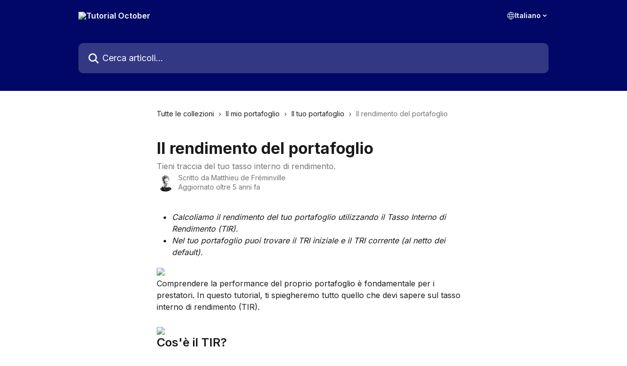

--- FILE ---
content_type: text/html; charset=utf-8
request_url: https://help.october.eu/it/articles/3564007-il-rendimento-del-portafoglio
body_size: 15713
content:
<!DOCTYPE html><html lang="it"><head><meta charSet="utf-8" data-next-head=""/><title data-next-head="">Il rendimento del portafoglio | Tutorial October</title><meta property="og:title" content="Il rendimento del portafoglio | Tutorial October" data-next-head=""/><meta name="twitter:title" content="Il rendimento del portafoglio | Tutorial October" data-next-head=""/><meta property="og:description" content="Tieni traccia del tuo tasso interno di rendimento." data-next-head=""/><meta name="twitter:description" content="Tieni traccia del tuo tasso interno di rendimento." data-next-head=""/><meta name="description" content="Tieni traccia del tuo tasso interno di rendimento." data-next-head=""/><meta property="og:type" content="article" data-next-head=""/><meta name="robots" content="all" data-next-head=""/><meta name="viewport" content="width=device-width, initial-scale=1" data-next-head=""/><link href="https://static.intercomassets.com/assets/educate/educate-favicon-64x64-at-2x-52016a3500a250d0b118c0a04ddd13b1a7364a27759483536dd1940bccdefc20.png" rel="icon" data-next-head=""/><link rel="canonical" href="https://help.october.eu/it/articles/3564007-il-rendimento-del-portafoglio" data-next-head=""/><link rel="alternate" href="https://help.october.eu/nl/articles/3564007-rendement-van-je-portfolio" hrefLang="nl" data-next-head="" /><link rel="alternate" href="https://help.october.eu/en/articles/3564007-the-profitability-of-the-portfolio" hrefLang="en" data-next-head="" /><link rel="alternate" href="https://help.october.eu/fr/articles/3564007-la-rentabilite-du-portefeuille" hrefLang="fr" data-next-head="" /><link rel="alternate" href="https://help.october.eu/it/articles/3564007-il-rendimento-del-portafoglio" hrefLang="it" data-next-head="" /><link rel="alternate" href="https://help.october.eu/es/articles/3564007-la-rentabilidad-de-tu-cartera" hrefLang="es" data-next-head="" /><link rel="alternate" href="https://help.october.eu/en/articles/3564007-the-profitability-of-the-portfolio" hrefLang="x-default" data-next-head="" /><link nonce="VA+EnzGGSLOw8xxk2Rgiiv9v3G33FSQMOjv4NeRiAcc=" rel="preload" href="https://static.intercomassets.com/_next/static/css/3141721a1e975790.css" as="style"/><link nonce="VA+EnzGGSLOw8xxk2Rgiiv9v3G33FSQMOjv4NeRiAcc=" rel="stylesheet" href="https://static.intercomassets.com/_next/static/css/3141721a1e975790.css" data-n-g=""/><link nonce="VA+EnzGGSLOw8xxk2Rgiiv9v3G33FSQMOjv4NeRiAcc=" rel="preload" href="https://static.intercomassets.com/_next/static/css/b6200d0221da3810.css" as="style"/><link nonce="VA+EnzGGSLOw8xxk2Rgiiv9v3G33FSQMOjv4NeRiAcc=" rel="stylesheet" href="https://static.intercomassets.com/_next/static/css/b6200d0221da3810.css"/><noscript data-n-css="VA+EnzGGSLOw8xxk2Rgiiv9v3G33FSQMOjv4NeRiAcc="></noscript><script defer="" nonce="VA+EnzGGSLOw8xxk2Rgiiv9v3G33FSQMOjv4NeRiAcc=" nomodule="" src="https://static.intercomassets.com/_next/static/chunks/polyfills-42372ed130431b0a.js"></script><script defer="" src="https://static.intercomassets.com/_next/static/chunks/1770.678fb10d9b0aa13f.js" nonce="VA+EnzGGSLOw8xxk2Rgiiv9v3G33FSQMOjv4NeRiAcc="></script><script src="https://static.intercomassets.com/_next/static/chunks/webpack-77e96bfb16dbd813.js" nonce="VA+EnzGGSLOw8xxk2Rgiiv9v3G33FSQMOjv4NeRiAcc=" defer=""></script><script src="https://static.intercomassets.com/_next/static/chunks/framework-1f1b8d38c1d86c61.js" nonce="VA+EnzGGSLOw8xxk2Rgiiv9v3G33FSQMOjv4NeRiAcc=" defer=""></script><script src="https://static.intercomassets.com/_next/static/chunks/main-f21c5c986cf9e4f7.js" nonce="VA+EnzGGSLOw8xxk2Rgiiv9v3G33FSQMOjv4NeRiAcc=" defer=""></script><script src="https://static.intercomassets.com/_next/static/chunks/pages/_app-94f3b72a331ddaf7.js" nonce="VA+EnzGGSLOw8xxk2Rgiiv9v3G33FSQMOjv4NeRiAcc=" defer=""></script><script src="https://static.intercomassets.com/_next/static/chunks/d0502abb-aa607f45f5026044.js" nonce="VA+EnzGGSLOw8xxk2Rgiiv9v3G33FSQMOjv4NeRiAcc=" defer=""></script><script src="https://static.intercomassets.com/_next/static/chunks/6190-ef428f6633b5a03f.js" nonce="VA+EnzGGSLOw8xxk2Rgiiv9v3G33FSQMOjv4NeRiAcc=" defer=""></script><script src="https://static.intercomassets.com/_next/static/chunks/5729-6d79ddfe1353a77c.js" nonce="VA+EnzGGSLOw8xxk2Rgiiv9v3G33FSQMOjv4NeRiAcc=" defer=""></script><script src="https://static.intercomassets.com/_next/static/chunks/296-7834dcf3444315af.js" nonce="VA+EnzGGSLOw8xxk2Rgiiv9v3G33FSQMOjv4NeRiAcc=" defer=""></script><script src="https://static.intercomassets.com/_next/static/chunks/4835-9db7cd232aae5617.js" nonce="VA+EnzGGSLOw8xxk2Rgiiv9v3G33FSQMOjv4NeRiAcc=" defer=""></script><script src="https://static.intercomassets.com/_next/static/chunks/2735-8954effe331a5dbf.js" nonce="VA+EnzGGSLOw8xxk2Rgiiv9v3G33FSQMOjv4NeRiAcc=" defer=""></script><script src="https://static.intercomassets.com/_next/static/chunks/pages/%5BhelpCenterIdentifier%5D/%5Blocale%5D/articles/%5BarticleSlug%5D-cb17d809302ca462.js" nonce="VA+EnzGGSLOw8xxk2Rgiiv9v3G33FSQMOjv4NeRiAcc=" defer=""></script><script src="https://static.intercomassets.com/_next/static/e_0hji3lAVYohiVj5dWXp/_buildManifest.js" nonce="VA+EnzGGSLOw8xxk2Rgiiv9v3G33FSQMOjv4NeRiAcc=" defer=""></script><script src="https://static.intercomassets.com/_next/static/e_0hji3lAVYohiVj5dWXp/_ssgManifest.js" nonce="VA+EnzGGSLOw8xxk2Rgiiv9v3G33FSQMOjv4NeRiAcc=" defer=""></script><meta name="sentry-trace" content="161a470467d2744c6f4b9e3d54bd78b8-c3f328c557c6aafd-0"/><meta name="baggage" content="sentry-environment=production,sentry-release=d6b6b4589836420743b66b75450902609b5d0f1e,sentry-public_key=187f842308a64dea9f1f64d4b1b9c298,sentry-trace_id=161a470467d2744c6f4b9e3d54bd78b8,sentry-org_id=2129,sentry-sampled=false,sentry-sample_rand=0.9257935094469102,sentry-sample_rate=0"/><style id="__jsx-3907853571">:root{--body-bg: rgb(255, 255, 255);
--body-image: none;
--body-bg-rgb: 255, 255, 255;
--body-border: rgb(230, 230, 230);
--body-primary-color: #1a1a1a;
--body-secondary-color: #737373;
--body-reaction-bg: rgb(242, 242, 242);
--body-reaction-text-color: rgb(64, 64, 64);
--body-toc-active-border: #737373;
--body-toc-inactive-border: #f2f2f2;
--body-toc-inactive-color: #737373;
--body-toc-active-font-weight: 400;
--body-table-border: rgb(204, 204, 204);
--body-color: hsl(0, 0%, 0%);
--footer-bg: rgb(255, 255, 255);
--footer-image: none;
--footer-border: rgb(230, 230, 230);
--footer-color: hsl(213, 12%, 51%);
--header-bg: rgb(0, 7, 103);
--header-image: none;
--header-color: hsl(0, 0%, 100%);
--collection-card-bg: rgb(255, 255, 255);
--collection-card-image: none;
--collection-card-color: hsl(236, 100%, 20%);
--card-bg: rgb(255, 255, 255);
--card-border-color: rgb(230, 230, 230);
--card-border-inner-radius: 6px;
--card-border-radius: 8px;
--card-shadow: 0 1px 2px 0 rgb(0 0 0 / 0.05);
--search-bar-border-radius: 10px;
--search-bar-width: 100%;
--ticket-blue-bg-color: #dce1f9;
--ticket-blue-text-color: #334bfa;
--ticket-green-bg-color: #d7efdc;
--ticket-green-text-color: #0f7134;
--ticket-orange-bg-color: #ffebdb;
--ticket-orange-text-color: #b24d00;
--ticket-red-bg-color: #ffdbdb;
--ticket-red-text-color: #df2020;
--header-height: 405px;
--header-subheader-background-color: #000000;
--header-subheader-font-color: #FFFFFF;
--content-block-color: hsl(0, 0%, 0%);
--content-block-button-color: hsl(0, 0%, 0%);
--content-block-button-radius: nullpx;
--primary-color: hsl(236, 100%, 20%);
--primary-color-alpha-10: hsla(236, 100%, 20%, 0.1);
--primary-color-alpha-60: hsla(236, 100%, 20%, 0.6);
--text-on-primary-color: #ffffff}</style><style id="__jsx-3836159323">:root{--font-family-primary: 'Inter', 'Inter Fallback'}</style><style id="__jsx-2891919213">:root{--font-family-secondary: 'Inter', 'Inter Fallback'}</style><style id="__jsx-cf6f0ea00fa5c760">.fade-background.jsx-cf6f0ea00fa5c760{background:radial-gradient(333.38%100%at 50%0%,rgba(var(--body-bg-rgb),0)0%,rgba(var(--body-bg-rgb),.00925356)11.67%,rgba(var(--body-bg-rgb),.0337355)21.17%,rgba(var(--body-bg-rgb),.0718242)28.85%,rgba(var(--body-bg-rgb),.121898)35.03%,rgba(var(--body-bg-rgb),.182336)40.05%,rgba(var(--body-bg-rgb),.251516)44.25%,rgba(var(--body-bg-rgb),.327818)47.96%,rgba(var(--body-bg-rgb),.409618)51.51%,rgba(var(--body-bg-rgb),.495297)55.23%,rgba(var(--body-bg-rgb),.583232)59.47%,rgba(var(--body-bg-rgb),.671801)64.55%,rgba(var(--body-bg-rgb),.759385)70.81%,rgba(var(--body-bg-rgb),.84436)78.58%,rgba(var(--body-bg-rgb),.9551)88.2%,rgba(var(--body-bg-rgb),1)100%),var(--header-image),var(--header-bg);background-size:cover;background-position-x:center}</style><style id="__jsx-62724fba150252e0">.related_articles section a{color:initial}</style><style id="__jsx-4bed0c08ce36899e">.article_body a:not(.intercom-h2b-button){color:var(--primary-color)}article a.intercom-h2b-button{background-color:var(--primary-color);border:0}.zendesk-article table{overflow-x:scroll!important;display:block!important;height:auto!important}.intercom-interblocks-unordered-nested-list ul,.intercom-interblocks-ordered-nested-list ol{margin-top:16px;margin-bottom:16px}.intercom-interblocks-unordered-nested-list ul .intercom-interblocks-unordered-nested-list ul,.intercom-interblocks-unordered-nested-list ul .intercom-interblocks-ordered-nested-list ol,.intercom-interblocks-ordered-nested-list ol .intercom-interblocks-ordered-nested-list ol,.intercom-interblocks-ordered-nested-list ol .intercom-interblocks-unordered-nested-list ul{margin-top:0;margin-bottom:0}.intercom-interblocks-image a:focus{outline-offset:3px}</style></head><body><div id="__next"><div dir="ltr" class="h-full w-full"><span class="hidden">Copyright (c) 2023, Intercom, Inc. (<a href="/cdn-cgi/l/email-protection" class="__cf_email__" data-cfemail="2f434a484e436f46415b4a5d4c4042014640">[email&#160;protected]</a>) with Reserved Font Name &quot;Inter&quot;.
      This Font Software is licensed under the SIL Open Font License, Version 1.1.</span><span class="hidden">Copyright (c) 2023, Intercom, Inc. (<a href="/cdn-cgi/l/email-protection" class="__cf_email__" data-cfemail="761a1311171a361f1802130415191b581f19">[email&#160;protected]</a>) with Reserved Font Name &quot;Inter&quot;.
      This Font Software is licensed under the SIL Open Font License, Version 1.1.</span><a href="#main-content" class="sr-only font-bold text-header-color focus:not-sr-only focus:absolute focus:left-4 focus:top-4 focus:z-50" aria-roledescription="Collegamento, premere Control-Opzione-freccia destra per uscire">Vai al contenuto principale</a><main class="header__lite"><header id="header" data-testid="header" class="jsx-cf6f0ea00fa5c760 flex flex-col text-header-color"><div class="jsx-cf6f0ea00fa5c760 relative flex grow flex-col mb-9 bg-header-bg bg-header-image bg-cover bg-center pb-9"><div id="sr-announcement" aria-live="polite" class="jsx-cf6f0ea00fa5c760 sr-only"></div><div class="jsx-cf6f0ea00fa5c760 flex h-full flex-col items-center marker:shrink-0"><section class="relative flex w-full flex-col mb-6 pb-6"><div class="header__meta_wrapper flex justify-center px-5 pt-6 leading-none sm:px-10"><div class="flex items-center w-240" data-testid="subheader-container"><div class="mo__body header__site_name"><div class="header__logo"><a href="/it/"><img src="https://downloads.intercomcdn.com/i/o/107533/e2e892486ca272d825260eab/e36face0e45423241343045525425ab6.png" height="70" alt="Tutorial October"/></a></div></div><div><div class="flex items-center font-semibold"><div class="flex items-center md:hidden" data-testid="small-screen-children"><button class="flex items-center border-none bg-transparent px-1.5" data-testid="hamburger-menu-button" aria-label="Apri menu"><svg width="24" height="24" viewBox="0 0 16 16" xmlns="http://www.w3.org/2000/svg" class="fill-current"><path d="M1.86861 2C1.38889 2 1 2.3806 1 2.85008C1 3.31957 1.38889 3.70017 1.86861 3.70017H14.1314C14.6111 3.70017 15 3.31957 15 2.85008C15 2.3806 14.6111 2 14.1314 2H1.86861Z"></path><path d="M1 8C1 7.53051 1.38889 7.14992 1.86861 7.14992H14.1314C14.6111 7.14992 15 7.53051 15 8C15 8.46949 14.6111 8.85008 14.1314 8.85008H1.86861C1.38889 8.85008 1 8.46949 1 8Z"></path><path d="M1 13.1499C1 12.6804 1.38889 12.2998 1.86861 12.2998H14.1314C14.6111 12.2998 15 12.6804 15 13.1499C15 13.6194 14.6111 14 14.1314 14H1.86861C1.38889 14 1 13.6194 1 13.1499Z"></path></svg></button><div class="fixed right-0 top-0 z-50 h-full w-full hidden" data-testid="hamburger-menu"><div class="flex h-full w-full justify-end bg-black bg-opacity-30"><div class="flex h-fit w-full flex-col bg-white opacity-100 sm:h-full sm:w-1/2"><button class="text-body-font flex items-center self-end border-none bg-transparent pr-6 pt-6" data-testid="hamburger-menu-close-button" aria-label="Chiudi menu"><svg width="24" height="24" viewBox="0 0 16 16" xmlns="http://www.w3.org/2000/svg"><path d="M3.5097 3.5097C3.84165 3.17776 4.37984 3.17776 4.71178 3.5097L7.99983 6.79775L11.2879 3.5097C11.6198 3.17776 12.158 3.17776 12.49 3.5097C12.8219 3.84165 12.8219 4.37984 12.49 4.71178L9.20191 7.99983L12.49 11.2879C12.8219 11.6198 12.8219 12.158 12.49 12.49C12.158 12.8219 11.6198 12.8219 11.2879 12.49L7.99983 9.20191L4.71178 12.49C4.37984 12.8219 3.84165 12.8219 3.5097 12.49C3.17776 12.158 3.17776 11.6198 3.5097 11.2879L6.79775 7.99983L3.5097 4.71178C3.17776 4.37984 3.17776 3.84165 3.5097 3.5097Z"></path></svg></button><nav class="flex flex-col pl-4 text-black"><div class="relative cursor-pointer has-[:focus]:outline"><select class="peer absolute z-10 block h-6 w-full cursor-pointer opacity-0 md:text-base" aria-label="Cambia lingua" id="language-selector"><option value="/nl/articles/3564007-rendement-van-je-portfolio" class="text-black">Nederlands</option><option value="/en/articles/3564007-the-profitability-of-the-portfolio" class="text-black">English</option><option value="/fr/articles/3564007-la-rentabilite-du-portefeuille" class="text-black">Français</option><option value="/de/articles/3564007" class="text-black">Deutsch</option><option value="/it/articles/3564007-il-rendimento-del-portafoglio" class="text-black" selected="">Italiano</option><option value="/es/articles/3564007-la-rentabilidad-de-tu-cartera" class="text-black">Español</option></select><div class="mb-10 ml-5 flex items-center gap-1 text-md hover:opacity-80 peer-hover:opacity-80 md:m-0 md:ml-3 md:text-base" aria-hidden="true"><svg id="locale-picker-globe" width="16" height="16" viewBox="0 0 16 16" fill="none" xmlns="http://www.w3.org/2000/svg" class="shrink-0" aria-hidden="true"><path d="M8 15C11.866 15 15 11.866 15 8C15 4.13401 11.866 1 8 1C4.13401 1 1 4.13401 1 8C1 11.866 4.13401 15 8 15Z" stroke="currentColor" stroke-linecap="round" stroke-linejoin="round"></path><path d="M8 15C9.39949 15 10.534 11.866 10.534 8C10.534 4.13401 9.39949 1 8 1C6.60051 1 5.466 4.13401 5.466 8C5.466 11.866 6.60051 15 8 15Z" stroke="currentColor" stroke-linecap="round" stroke-linejoin="round"></path><path d="M1.448 5.75989H14.524" stroke="currentColor" stroke-linecap="round" stroke-linejoin="round"></path><path d="M1.448 10.2402H14.524" stroke="currentColor" stroke-linecap="round" stroke-linejoin="round"></path></svg>Italiano<svg id="locale-picker-arrow" width="16" height="16" viewBox="0 0 16 16" fill="none" xmlns="http://www.w3.org/2000/svg" class="shrink-0" aria-hidden="true"><path d="M5 6.5L8.00093 9.5L11 6.50187" stroke="currentColor" stroke-width="1.5" stroke-linecap="round" stroke-linejoin="round"></path></svg></div></div></nav></div></div></div></div><nav class="hidden items-center md:flex" data-testid="large-screen-children"><div class="relative cursor-pointer has-[:focus]:outline"><select class="peer absolute z-10 block h-6 w-full cursor-pointer opacity-0 md:text-base" aria-label="Cambia lingua" id="language-selector"><option value="/nl/articles/3564007-rendement-van-je-portfolio" class="text-black">Nederlands</option><option value="/en/articles/3564007-the-profitability-of-the-portfolio" class="text-black">English</option><option value="/fr/articles/3564007-la-rentabilite-du-portefeuille" class="text-black">Français</option><option value="/de/articles/3564007" class="text-black">Deutsch</option><option value="/it/articles/3564007-il-rendimento-del-portafoglio" class="text-black" selected="">Italiano</option><option value="/es/articles/3564007-la-rentabilidad-de-tu-cartera" class="text-black">Español</option></select><div class="mb-10 ml-5 flex items-center gap-1 text-md hover:opacity-80 peer-hover:opacity-80 md:m-0 md:ml-3 md:text-base" aria-hidden="true"><svg id="locale-picker-globe" width="16" height="16" viewBox="0 0 16 16" fill="none" xmlns="http://www.w3.org/2000/svg" class="shrink-0" aria-hidden="true"><path d="M8 15C11.866 15 15 11.866 15 8C15 4.13401 11.866 1 8 1C4.13401 1 1 4.13401 1 8C1 11.866 4.13401 15 8 15Z" stroke="currentColor" stroke-linecap="round" stroke-linejoin="round"></path><path d="M8 15C9.39949 15 10.534 11.866 10.534 8C10.534 4.13401 9.39949 1 8 1C6.60051 1 5.466 4.13401 5.466 8C5.466 11.866 6.60051 15 8 15Z" stroke="currentColor" stroke-linecap="round" stroke-linejoin="round"></path><path d="M1.448 5.75989H14.524" stroke="currentColor" stroke-linecap="round" stroke-linejoin="round"></path><path d="M1.448 10.2402H14.524" stroke="currentColor" stroke-linecap="round" stroke-linejoin="round"></path></svg>Italiano<svg id="locale-picker-arrow" width="16" height="16" viewBox="0 0 16 16" fill="none" xmlns="http://www.w3.org/2000/svg" class="shrink-0" aria-hidden="true"><path d="M5 6.5L8.00093 9.5L11 6.50187" stroke="currentColor" stroke-width="1.5" stroke-linecap="round" stroke-linejoin="round"></path></svg></div></div></nav></div></div></div></div></section><section class="relative mx-5 flex h-full w-full flex-col items-center px-5 sm:px-10"><div class="flex h-full max-w-full flex-col w-240 justify-end" data-testid="main-header-container"><div id="search-bar" class="relative w-full"><form action="/it/" autoComplete="off"><div class="flex w-full flex-col items-start"><div class="relative flex w-full sm:w-search-bar"><label for="search-input" class="sr-only">Cerca articoli…</label><input id="search-input" type="text" autoComplete="off" class="peer w-full rounded-search-bar border border-black-alpha-8 bg-white-alpha-20 p-4 ps-12 font-secondary text-lg text-header-color shadow-search-bar outline-none transition ease-linear placeholder:text-header-color hover:bg-white-alpha-27 hover:shadow-search-bar-hover focus:border-transparent focus:bg-white focus:text-black-10 focus:shadow-search-bar-focused placeholder:focus:text-black-45" placeholder="Cerca articoli…" name="q" aria-label="Cerca articoli…" value=""/><div class="absolute inset-y-0 start-0 flex items-center fill-header-color peer-focus-visible:fill-black-45 pointer-events-none ps-5"><svg width="22" height="21" viewBox="0 0 22 21" xmlns="http://www.w3.org/2000/svg" class="fill-inherit" aria-hidden="true"><path fill-rule="evenodd" clip-rule="evenodd" d="M3.27485 8.7001C3.27485 5.42781 5.92757 2.7751 9.19985 2.7751C12.4721 2.7751 15.1249 5.42781 15.1249 8.7001C15.1249 11.9724 12.4721 14.6251 9.19985 14.6251C5.92757 14.6251 3.27485 11.9724 3.27485 8.7001ZM9.19985 0.225098C4.51924 0.225098 0.724854 4.01948 0.724854 8.7001C0.724854 13.3807 4.51924 17.1751 9.19985 17.1751C11.0802 17.1751 12.8176 16.5627 14.2234 15.5265L19.0981 20.4013C19.5961 20.8992 20.4033 20.8992 20.9013 20.4013C21.3992 19.9033 21.3992 19.0961 20.9013 18.5981L16.0264 13.7233C17.0625 12.3176 17.6749 10.5804 17.6749 8.7001C17.6749 4.01948 13.8805 0.225098 9.19985 0.225098Z"></path></svg></div></div></div></form></div></div></section></div></div></header><div class="z-1 flex shrink-0 grow basis-auto justify-center px-5 sm:px-10"><section data-testid="main-content" id="main-content" class="max-w-full w-240"><section data-testid="article-section" class="section section__article"><div class="justify-center flex"><div class="relative z-3 w-full lg:max-w-160 "><div class="flex pb-6 max-md:pb-2 lg:max-w-160"><div tabindex="-1" class="focus:outline-none"><div class="flex flex-wrap items-baseline pb-4 text-base" tabindex="0" role="navigation" aria-label="Breadcrumb"><a href="/it/" class="pr-2 text-body-primary-color no-underline hover:text-body-secondary-color">Tutte le collezioni</a><div class="pr-2" aria-hidden="true"><svg width="6" height="10" viewBox="0 0 6 10" class="block h-2 w-2 fill-body-secondary-color rtl:rotate-180" xmlns="http://www.w3.org/2000/svg"><path fill-rule="evenodd" clip-rule="evenodd" d="M0.648862 0.898862C0.316916 1.23081 0.316916 1.769 0.648862 2.10094L3.54782 4.9999L0.648862 7.89886C0.316916 8.23081 0.316917 8.769 0.648862 9.10094C0.980808 9.43289 1.519 9.43289 1.85094 9.10094L5.35094 5.60094C5.68289 5.269 5.68289 4.73081 5.35094 4.39886L1.85094 0.898862C1.519 0.566916 0.980807 0.566916 0.648862 0.898862Z"></path></svg></div><a href="https://help.october.eu/it/collections/2063017-il-mio-portafoglio" class="pr-2 text-body-primary-color no-underline hover:text-body-secondary-color" data-testid="breadcrumb-0">Il mio portafoglio</a><div class="pr-2" aria-hidden="true"><svg width="6" height="10" viewBox="0 0 6 10" class="block h-2 w-2 fill-body-secondary-color rtl:rotate-180" xmlns="http://www.w3.org/2000/svg"><path fill-rule="evenodd" clip-rule="evenodd" d="M0.648862 0.898862C0.316916 1.23081 0.316916 1.769 0.648862 2.10094L3.54782 4.9999L0.648862 7.89886C0.316916 8.23081 0.316917 8.769 0.648862 9.10094C0.980808 9.43289 1.519 9.43289 1.85094 9.10094L5.35094 5.60094C5.68289 5.269 5.68289 4.73081 5.35094 4.39886L1.85094 0.898862C1.519 0.566916 0.980807 0.566916 0.648862 0.898862Z"></path></svg></div><a href="https://help.october.eu/it/collections/2634086-il-tuo-portafoglio" class="pr-2 text-body-primary-color no-underline hover:text-body-secondary-color" data-testid="breadcrumb-1">Il tuo portafoglio</a><div class="pr-2" aria-hidden="true"><svg width="6" height="10" viewBox="0 0 6 10" class="block h-2 w-2 fill-body-secondary-color rtl:rotate-180" xmlns="http://www.w3.org/2000/svg"><path fill-rule="evenodd" clip-rule="evenodd" d="M0.648862 0.898862C0.316916 1.23081 0.316916 1.769 0.648862 2.10094L3.54782 4.9999L0.648862 7.89886C0.316916 8.23081 0.316917 8.769 0.648862 9.10094C0.980808 9.43289 1.519 9.43289 1.85094 9.10094L5.35094 5.60094C5.68289 5.269 5.68289 4.73081 5.35094 4.39886L1.85094 0.898862C1.519 0.566916 0.980807 0.566916 0.648862 0.898862Z"></path></svg></div><div class="text-body-secondary-color">Il rendimento del portafoglio</div></div></div></div><div class=""><div class="article intercom-force-break"><div class="mb-10 max-lg:mb-6"><div class="flex flex-col gap-4"><div class="flex flex-col"><h1 class="mb-1 font-primary text-2xl font-bold leading-10 text-body-primary-color">Il rendimento del portafoglio</h1><div class="text-md font-normal leading-normal text-body-secondary-color"><p>Tieni traccia del tuo tasso interno di rendimento.</p></div></div><div class="avatar"><div class="avatar__photo"><img width="24" height="24" src="https://static.intercomassets.com/avatars/151113/square_128/Capture_d&#x27;e%CC%81cran_2018-11-07_18.37.31-1541612273.png" alt="Matthieu de Fréminville avatar" class="inline-flex items-center justify-center rounded-full bg-primary text-lg font-bold leading-6 text-primary-text shadow-solid-2 shadow-body-bg [&amp;:nth-child(n+2)]:hidden lg:[&amp;:nth-child(n+2)]:inline-flex h-8 w-8 sm:h-9 sm:w-9"/></div><div class="avatar__info -mt-0.5 text-base"><span class="text-body-secondary-color"><div>Scritto da <span>Matthieu de Fréminville</span></div> <!-- -->Aggiornato oltre 5 anni fa</span></div></div></div></div><div class="jsx-4bed0c08ce36899e "><div class="jsx-4bed0c08ce36899e article_body"><article class="jsx-4bed0c08ce36899e "><div class="intercom-interblocks-unordered-nested-list"><ul><li><div class="intercom-interblocks-paragraph no-margin intercom-interblocks-align-left"><p><i>Calcoliamo il rendimento del tuo portafoglio utilizzando il Tasso Interno di Rendimento (TIR).</i></p></div></li><li><div class="intercom-interblocks-paragraph no-margin intercom-interblocks-align-left"><p><i>Nel tuo portafoglio puoi trovare il TRI iniziale e il TRI corrente (al netto dei default).</i></p></div></li></ul></div><div class="intercom-interblocks-image intercom-interblocks-align-left"><a href="https://downloads.intercomcdn.com/i/o/82360382/d17a98b7dcffb00076c99a8a/image.png?expires=1766169000&amp;signature=b6f5dd095739101a94e9ae8797ee1f41836fc4d116bdee05de1058eba72972a1&amp;req=fCIkEMl9lYMTWLcX3D%2B5hsaGT2e7LAgVNu%2F%2BPDlIW1m%2F%2B1eM%2FQj1QoR4KWeP%0AMjx13JiijBBTIeJx%0A" target="_blank" rel="noreferrer nofollow noopener"><img src="https://downloads.intercomcdn.com/i/o/82360382/d17a98b7dcffb00076c99a8a/image.png?expires=1766169000&amp;signature=b6f5dd095739101a94e9ae8797ee1f41836fc4d116bdee05de1058eba72972a1&amp;req=fCIkEMl9lYMTWLcX3D%2B5hsaGT2e7LAgVNu%2F%2BPDlIW1m%2F%2B1eM%2FQj1QoR4KWeP%0AMjx13JiijBBTIeJx%0A" width="943" height="77"/></a></div><div class="intercom-interblocks-paragraph no-margin intercom-interblocks-align-left"><p>Comprendere la performance del proprio portafoglio è fondamentale per i prestatori. In questo tutorial, ti spiegheremo tutto quello che devi sapere sul tasso interno di rendimento (TIR).</p></div><div class="intercom-interblocks-paragraph no-margin intercom-interblocks-align-left"><p> </p></div><div class="intercom-interblocks-image intercom-interblocks-align-left"><a href="https://downloads.intercomcdn.com/i/o/82360382/d17a98b7dcffb00076c99a8a/image.png?expires=1766169000&amp;signature=b6f5dd095739101a94e9ae8797ee1f41836fc4d116bdee05de1058eba72972a1&amp;req=fCIkEMl9lYMTWLcX3D%2B5hsaGT2e7LAgVNu%2F%2BPDlIW1m%2F%2B1eM%2FQj1QoR4KWeP%0AMjx13JiijBBTIeJx%0A" target="_blank" rel="noreferrer nofollow noopener"><img src="https://downloads.intercomcdn.com/i/o/82360382/d17a98b7dcffb00076c99a8a/image.png?expires=1766169000&amp;signature=b6f5dd095739101a94e9ae8797ee1f41836fc4d116bdee05de1058eba72972a1&amp;req=fCIkEMl9lYMTWLcX3D%2B5hsaGT2e7LAgVNu%2F%2BPDlIW1m%2F%2B1eM%2FQj1QoR4KWeP%0AMjx13JiijBBTIeJx%0A" width="943" height="77"/></a></div><div class="intercom-interblocks-heading intercom-interblocks-align-left"><h1 id="cos-il-tir">Cos&#x27;è il TIR?</h1></div><div class="intercom-interblocks-paragraph no-margin intercom-interblocks-align-left"><p>Il TIR è un sistema utilizzato in ambito finanziario per misurare la redditività di potenziali investimenti e confrontarne l’attrattività.</p></div><div class="intercom-interblocks-paragraph no-margin intercom-interblocks-align-left"><p> </p></div><div class="intercom-interblocks-paragraph no-margin intercom-interblocks-align-left"><p>Il TIR è un concetto che si basa sul tempo. <b>Il TIR è il rendimento netto annuo ottenuto dall&#x27;investitore in un periodo di tempo e calcolato sulla base dei flussi di cassa in entrata e in uscita.</b> Nel caso dei prestiti October, il TIR tiene conto del prestito iniziale, dei rimborsi mensili e delle potenziali inadempienze ed esprime tutti questi flussi di cassa come rendimento annuo. Il TIR può essere calcolato per un particolare prestito, ma è una metrica utile soprattutto per esprimere il rendimento complessivo del portafoglio, tenendo conto delle svalutazioni e delle perdite (in caso di default).</p></div><div class="intercom-interblocks-paragraph no-margin intercom-interblocks-align-left"><p> </p></div><div class="intercom-interblocks-paragraph no-margin intercom-interblocks-align-left"><p><b>Facciamo un esempio:</b> immagina di aver prestato 100 euro su 24 mesi e che alla fine di questo periodo tu abbia ricevuto un rimborso totale di 106,81 euro. Il TIR stima il tasso annuo che dovrebbe essere applicato al prestito iniziale di 100€ per raggiungere 106,81€, con rimborsi mensili maturati in due anni. A tal fine, occorre tenere conto di tutti i rimborsi futuri, della data di tali rimborsi e della data in cui è stato effettuato l&#x27;investimento iniziale. Nel nostro esempio, il TIR in questo caso è del 6,61%.</p></div><div class="intercom-interblocks-paragraph no-margin intercom-interblocks-align-left"><p> </p></div><div class="intercom-interblocks-paragraph no-margin intercom-interblocks-align-left"><p>⚠️ <b>Non bisogna fare confusione</b>. Ecco alcuni errori comuni:</p></div><div class="intercom-interblocks-paragraph no-margin intercom-interblocks-align-left"><p> </p></div><div class="intercom-interblocks-unordered-nested-list"><ul><li><div class="intercom-interblocks-paragraph no-margin intercom-interblocks-align-left"><p><b>pensare che il TIR sia uguale all&#x27;interesse nominale di un prestito</b>. In realtà si tratta di due cose diverse: il TIR di un prestito October non è uguale al suo tasso di interesse annuo perché il mutuatario rimborsa il prestito su base mensile (una parte del capitale e una parte degli interessi viene ammortizzata ogni mese);</p></div></li><li><div class="intercom-interblocks-paragraph no-margin intercom-interblocks-align-left"><p><b>Esprimere il rendimento come ritorno dell’investimento complessivo</b>. Questo metodo è incompleto perché non tiene conto del concetto di capitalizzazione e del tempo.</p></div></li><li><div class="intercom-interblocks-paragraph no-margin intercom-interblocks-align-left"><p>Se hai <b>reinvestito i tuoi guadagni</b>, hai aumentato il valore del tuo portafoglio a causa degli interessi maturati sia sul capitale iniziale che sugli interessi accumulati. Questo effetto composto deve riflettersi nel calcolo del rendimento.</p></div></li><li><div class="intercom-interblocks-paragraph no-margin intercom-interblocks-align-left"><p>Inoltre, se calcoli il rendimento su base globale, non otterrai un tasso annuo, il che significa che non sarai in grado di confrontarlo con quello di altre attività finanziarie.</p></div></li><li><div class="intercom-interblocks-paragraph no-margin intercom-interblocks-align-left"><p><b>“Ho delle perdite ma il mio TIR è ancora positivo. Com’è possibile?”</b>: è totalmente possibile! Si possono avere delle perdite a causa di un progetto in default e avere ancora un TIR positivo poiché questo tiene conto dei rimborsi futuri (quindi gli interessi ricevuti su prestiti &quot;sani&quot; copriranno le perdite di capitale derivanti dal progetto in default). </p></div></li></ul></div><div class="intercom-interblocks-image intercom-interblocks-align-left"><a href="https://downloads.intercomcdn.com/i/o/82360382/d17a98b7dcffb00076c99a8a/image.png?expires=1766169000&amp;signature=b6f5dd095739101a94e9ae8797ee1f41836fc4d116bdee05de1058eba72972a1&amp;req=fCIkEMl9lYMTWLcX3D%2B5hsaGT2e7LAgVNu%2F%2BPDlIW1m%2F%2B1eM%2FQj1QoR4KWeP%0AMjx13JiijBBTIeJx%0A" target="_blank" rel="noreferrer nofollow noopener"><img src="https://downloads.intercomcdn.com/i/o/82360382/d17a98b7dcffb00076c99a8a/image.png?expires=1766169000&amp;signature=b6f5dd095739101a94e9ae8797ee1f41836fc4d116bdee05de1058eba72972a1&amp;req=fCIkEMl9lYMTWLcX3D%2B5hsaGT2e7LAgVNu%2F%2BPDlIW1m%2F%2B1eM%2FQj1QoR4KWeP%0AMjx13JiijBBTIeJx%0A" width="943" height="77"/></a></div><div class="intercom-interblocks-heading intercom-interblocks-align-left"><h1 id="dove-posso-trovare-il-mio-tir">Dove posso trovare il mio TIR?</h1></div><div class="intercom-interblocks-paragraph no-margin intercom-interblocks-align-left"><p>Puoi trovare il TIR nella scheda <a href="https://app.october.eu/transactions/summary" rel="nofollow noopener noreferrer" target="_blank">Riepilogo</a> del tuo portafoglio. Ogni volta che presti a un nuovo progetto, ricevi i rimborsi o si verifica un ritardo di pagamento e viene applicata una <a href="https://help.october.eu/it/articles/3564042-svalutazioni-e-perdite" rel="nofollow noopener noreferrer" target="_blank">svalutazione</a> al capitale residuo, il TIR viene aggiornato. </p></div><div class="intercom-interblocks-paragraph no-margin intercom-interblocks-align-left"><p> </p></div><div class="intercom-interblocks-paragraph no-margin intercom-interblocks-align-left"><p>Il TIR di ciascun progetto non viene visualizzato nel portafoglio, ma è possibile calcolarlo utilizzando l’elenco dei rimborsi in formato Excel, contenente tutti i rimborsi passati e futuri dei progetti hai cui hai prestato, disponibile nella pagina Riepilogo del portafoglio. Per scaricare il file Excel clicca sul tasto &quot;Esporta&quot;, sopra la sezione Attività. <a href="https://support.office.com/es-es/article/tir-no-per-funci%C3%B3n-tir-no-per-de1242ec-6477-445b-b11b-a303ad9adc9d" rel="nofollow noopener noreferrer" target="_blank">Maggiori informazioni sul calcolo del TIR</a>.</p></div><div class="intercom-interblocks-paragraph no-margin intercom-interblocks-align-left"><p> </p></div><div class="intercom-interblocks-image intercom-interblocks-align-left"><a href="https://downloads.intercomcdn.com/i/o/82360382/d17a98b7dcffb00076c99a8a/image.png?expires=1766169000&amp;signature=b6f5dd095739101a94e9ae8797ee1f41836fc4d116bdee05de1058eba72972a1&amp;req=fCIkEMl9lYMTWLcX3D%2B5hsaGT2e7LAgVNu%2F%2BPDlIW1m%2F%2B1eM%2FQj1QoR4KWeP%0AMjx13JiijBBTIeJx%0A" target="_blank" rel="noreferrer nofollow noopener"><img src="https://downloads.intercomcdn.com/i/o/82360382/d17a98b7dcffb00076c99a8a/image.png?expires=1766169000&amp;signature=b6f5dd095739101a94e9ae8797ee1f41836fc4d116bdee05de1058eba72972a1&amp;req=fCIkEMl9lYMTWLcX3D%2B5hsaGT2e7LAgVNu%2F%2BPDlIW1m%2F%2B1eM%2FQj1QoR4KWeP%0AMjx13JiijBBTIeJx%0A" width="943" height="77"/></a></div><div class="intercom-interblocks-heading intercom-interblocks-align-left"><h1 id="qual--la-differenza-tra-tir-iniziale-e-netto">Qual è la differenza tra TIR iniziale e netto?</h1></div><div class="intercom-interblocks-image intercom-interblocks-align-left"><a href="https://downloads.intercomcdn.com/i/o/170343294/658405bb173bccaea62b8c28/Schermata+2019-12-13+alle+12.18.03.png?expires=1766169000&amp;signature=afa609763bfee00c2db68fd6cc81027bb7639a0d29e6b0207924b0285b4e0983&amp;req=dScnFc19n4hbFb4f3HP0gPDRG35b4L9cQbLjCKQNzxSE56UqJD6RjPAV15x1%0ADOabok%2F126h4SsKJkQ%3D%3D%0A" target="_blank" rel="noreferrer nofollow noopener"><img src="https://downloads.intercomcdn.com/i/o/170343294/658405bb173bccaea62b8c28/Schermata+2019-12-13+alle+12.18.03.png?expires=1766169000&amp;signature=afa609763bfee00c2db68fd6cc81027bb7639a0d29e6b0207924b0285b4e0983&amp;req=dScnFc19n4hbFb4f3HP0gPDRG35b4L9cQbLjCKQNzxSE56UqJD6RjPAV15x1%0ADOabok%2F126h4SsKJkQ%3D%3D%0A" width="796" height="362"/></a></div><div class="intercom-interblocks-paragraph no-margin intercom-interblocks-align-left"><p>Ci sono 2 TIR nel tuo portafoglio:</p></div><div class="intercom-interblocks-paragraph no-margin intercom-interblocks-align-left"><p> </p></div><div class="intercom-interblocks-unordered-nested-list"><ul><li><div class="intercom-interblocks-paragraph no-margin intercom-interblocks-align-left"><p>Il TIR iniziale rappresenta il rendimento annuo del tuo portafoglio senza prendere in considerazione i default o i rimborsi anticipati.</p></div></li><li><div class="intercom-interblocks-paragraph no-margin intercom-interblocks-align-left"><p>Il TIR attuale fornisce una visione dei rendimenti al netto dei ritardi di pagamento e dei rimborsi anticipati.</p></div></li></ul></div><div class="intercom-interblocks-paragraph no-margin intercom-interblocks-align-left"><p>Questo ti permette di valutare in modo rapido l’impatto che i default o i rimborsi anticipati possono avere sul rendimento del tuo portafoglio.</p></div><div class="intercom-interblocks-paragraph no-margin intercom-interblocks-align-left"><p> </p></div><div class="intercom-interblocks-button intercom-interblocks-align-center"><a href="https://app.october.eu/transactions/summary" target="_blank" rel="noreferrer nofollow noopener" class="intercom-h2b-button">Verifica il tuo TIR</a></div><section class="jsx-62724fba150252e0 related_articles my-6"><hr class="jsx-62724fba150252e0 my-6 sm:my-8"/><div class="jsx-62724fba150252e0 mb-3 text-xl font-bold">Articoli correlati</div><section class="flex flex-col rounded-card border border-solid border-card-border bg-card-bg p-2 sm:p-3"><a class="duration-250 group/article flex flex-row justify-between gap-2 py-2 no-underline transition ease-linear hover:bg-primary-alpha-10 hover:text-primary sm:rounded-card-inner sm:py-3 rounded-card-inner px-3" href="https://help.october.eu/it/articles/463404-riprestare-i-rimborsi" data-testid="article-link"><div class="flex flex-col p-0"><span class="m-0 text-md text-body-primary-color group-hover/article:text-primary">Riprestare i rimborsi</span></div><div class="flex shrink-0 flex-col justify-center p-0"><svg class="block h-4 w-4 text-primary ltr:-rotate-90 rtl:rotate-90" fill="currentColor" viewBox="0 0 20 20" xmlns="http://www.w3.org/2000/svg"><path fill-rule="evenodd" d="M5.293 7.293a1 1 0 011.414 0L10 10.586l3.293-3.293a1 1 0 111.414 1.414l-4 4a1 1 0 01-1.414 0l-4-4a1 1 0 010-1.414z" clip-rule="evenodd"></path></svg></div></a><a class="duration-250 group/article flex flex-row justify-between gap-2 py-2 no-underline transition ease-linear hover:bg-primary-alpha-10 hover:text-primary sm:rounded-card-inner sm:py-3 rounded-card-inner px-3" href="https://help.october.eu/it/articles/3563955-come-sono-calcolati-gli-interessi-e-il-tasso-interno-di-rendimento-tir" data-testid="article-link"><div class="flex flex-col p-0"><span class="m-0 text-md text-body-primary-color group-hover/article:text-primary">Come sono calcolati gli interessi e il tasso interno di rendimento (TIR)?</span></div><div class="flex shrink-0 flex-col justify-center p-0"><svg class="block h-4 w-4 text-primary ltr:-rotate-90 rtl:rotate-90" fill="currentColor" viewBox="0 0 20 20" xmlns="http://www.w3.org/2000/svg"><path fill-rule="evenodd" d="M5.293 7.293a1 1 0 011.414 0L10 10.586l3.293-3.293a1 1 0 111.414 1.414l-4 4a1 1 0 01-1.414 0l-4-4a1 1 0 010-1.414z" clip-rule="evenodd"></path></svg></div></a><a class="duration-250 group/article flex flex-row justify-between gap-2 py-2 no-underline transition ease-linear hover:bg-primary-alpha-10 hover:text-primary sm:rounded-card-inner sm:py-3 rounded-card-inner px-3" href="https://help.october.eu/it/articles/3564042-svalutazioni-e-perdite" data-testid="article-link"><div class="flex flex-col p-0"><span class="m-0 text-md text-body-primary-color group-hover/article:text-primary">Svalutazioni e perdite</span></div><div class="flex shrink-0 flex-col justify-center p-0"><svg class="block h-4 w-4 text-primary ltr:-rotate-90 rtl:rotate-90" fill="currentColor" viewBox="0 0 20 20" xmlns="http://www.w3.org/2000/svg"><path fill-rule="evenodd" d="M5.293 7.293a1 1 0 011.414 0L10 10.586l3.293-3.293a1 1 0 111.414 1.414l-4 4a1 1 0 01-1.414 0l-4-4a1 1 0 010-1.414z" clip-rule="evenodd"></path></svg></div></a><a class="duration-250 group/article flex flex-row justify-between gap-2 py-2 no-underline transition ease-linear hover:bg-primary-alpha-10 hover:text-primary sm:rounded-card-inner sm:py-3 rounded-card-inner px-3" href="https://help.october.eu/it/articles/3564057-diversificare-il-portafoglio" data-testid="article-link"><div class="flex flex-col p-0"><span class="m-0 text-md text-body-primary-color group-hover/article:text-primary">Diversificare il portafoglio</span></div><div class="flex shrink-0 flex-col justify-center p-0"><svg class="block h-4 w-4 text-primary ltr:-rotate-90 rtl:rotate-90" fill="currentColor" viewBox="0 0 20 20" xmlns="http://www.w3.org/2000/svg"><path fill-rule="evenodd" d="M5.293 7.293a1 1 0 011.414 0L10 10.586l3.293-3.293a1 1 0 111.414 1.414l-4 4a1 1 0 01-1.414 0l-4-4a1 1 0 010-1.414z" clip-rule="evenodd"></path></svg></div></a><a class="duration-250 group/article flex flex-row justify-between gap-2 py-2 no-underline transition ease-linear hover:bg-primary-alpha-10 hover:text-primary sm:rounded-card-inner sm:py-3 rounded-card-inner px-3" href="https://help.october.eu/it/articles/4056823-la-garanzia-dello-stato-francese-durante-la-crisi-covid-19" data-testid="article-link"><div class="flex flex-col p-0"><span class="m-0 text-md text-body-primary-color group-hover/article:text-primary">La Garanzia dello Stato francese durante la crisi Covid-19</span></div><div class="flex shrink-0 flex-col justify-center p-0"><svg class="block h-4 w-4 text-primary ltr:-rotate-90 rtl:rotate-90" fill="currentColor" viewBox="0 0 20 20" xmlns="http://www.w3.org/2000/svg"><path fill-rule="evenodd" d="M5.293 7.293a1 1 0 011.414 0L10 10.586l3.293-3.293a1 1 0 111.414 1.414l-4 4a1 1 0 01-1.414 0l-4-4a1 1 0 010-1.414z" clip-rule="evenodd"></path></svg></div></a></section></section></article></div></div></div></div><div class="intercom-reaction-picker -mb-4 -ml-4 -mr-4 mt-6 rounded-card sm:-mb-2 sm:-ml-1 sm:-mr-1 sm:mt-8" role="group" aria-label="modulo di feedback"><div class="intercom-reaction-prompt">Hai ricevuto la risposta alla tua domanda?</div><div class="intercom-reactions-container"><button class="intercom-reaction" aria-label="Reazione di delusione" tabindex="0" data-reaction-text="disappointed" aria-pressed="false"><span title="Deluso">😞</span></button><button class="intercom-reaction" aria-label="Reazione neutrale" tabindex="0" data-reaction-text="neutral" aria-pressed="false"><span title="Neutrale">😐</span></button><button class="intercom-reaction" aria-label="Reazione sorridente" tabindex="0" data-reaction-text="smiley" aria-pressed="false"><span title="Sorridente">😃</span></button></div></div></div></div></section></section></div><footer id="footer" class="mt-24 shrink-0 bg-footer-bg px-0 py-12 text-left text-base text-footer-color"><div class="shrink-0 grow basis-auto px-5 sm:px-10"><div class="mx-auto max-w-240 sm:w-auto"><div><div class="text-center" data-testid="simple-footer-layout"><div class="align-middle text-lg text-footer-color"><a class="no-underline" href="/it/"><img data-testid="logo-img" src="https://downloads.intercomcdn.com/i/o/107533/e2e892486ca272d825260eab/e36face0e45423241343045525425ab6.png" alt="Tutorial October" class="max-h-8 contrast-80 inline"/></a></div><div class="mt-3 text-base">94 rue de la Victoire 75009 Paris</div><div class="mt-10" data-testid="simple-footer-links"><div class="flex flex-row justify-center"><span><ul data-testid="custom-links" class="mb-4 p-0" id="custom-links"><li class="mx-3 inline-block list-none"><a target="_blank" href="https://october.eu" rel="nofollow noreferrer noopener" data-testid="footer-custom-link-0" class="no-underline">October</a></li><li class="mx-3 inline-block list-none"><a target="_blank" href="https://app.october.eu" rel="nofollow noreferrer noopener" data-testid="footer-custom-link-1" class="no-underline">Platform</a></li><li class="mx-3 inline-block list-none"><a target="_blank" href="https://october.eu/customer-data-policy/" rel="nofollow noreferrer noopener" data-testid="footer-custom-link-2" class="no-underline">Privacy policy</a></li><li class="mx-3 inline-block list-none"><a target="_blank" href="https://october.eu/cookie-policy/" rel="nofollow noreferrer noopener" data-testid="footer-custom-link-3" class="no-underline">Cookie policy</a></li></ul></span></div><ul data-testid="social-links" class="flex flex-wrap items-center gap-4 p-0 justify-center" id="social-links"><li class="list-none align-middle"><a target="_blank" href="https://www.linkedin.com/company/october-eu/" rel="nofollow noreferrer noopener" data-testid="footer-social-link-0" class="no-underline"><img src="https://intercom.help/october/assets/svg/icon:social-linkedin/748191" alt="" aria-label="https://www.linkedin.com/company/october-eu/" width="16" height="16" loading="lazy" data-testid="social-icon-linkedin"/></a></li><li class="list-none align-middle"><a target="_blank" href="https://www.twitter.com/october_EU" rel="nofollow noreferrer noopener" data-testid="footer-social-link-1" class="no-underline"><img src="https://intercom.help/october/assets/svg/icon:social-twitter-x/748191" alt="" aria-label="https://www.twitter.com/october_EU" width="16" height="16" loading="lazy" data-testid="social-icon-x"/></a></li></ul></div></div></div></div></div></footer></main></div></div><script data-cfasync="false" src="/cdn-cgi/scripts/5c5dd728/cloudflare-static/email-decode.min.js"></script><script id="__NEXT_DATA__" type="application/json" nonce="VA+EnzGGSLOw8xxk2Rgiiv9v3G33FSQMOjv4NeRiAcc=">{"props":{"pageProps":{"app":{"id":"cil9g4x8","messengerUrl":"https://widget.intercom.io/widget/cil9g4x8","name":"October","poweredByIntercomUrl":"https://www.intercom.com/intercom-link?company=October\u0026solution=customer-support\u0026utm_campaign=intercom-link\u0026utm_content=We+run+on+Intercom\u0026utm_medium=help-center\u0026utm_referrer=https%3A%2F%2Fhelp.october.eu%2Fit%2Farticles%2F3564007-il-rendimento-del-portafoglio\u0026utm_source=desktop-web","features":{"consentBannerBeta":false,"customNotFoundErrorMessage":false,"disableFontPreloading":false,"disableNoMarginClassTransformation":false,"finOnHelpCenter":false,"hideIconsWithBackgroundImages":false,"messengerCustomFonts":false}},"helpCenterSite":{"customDomain":"help.october.eu","defaultLocale":"en","disableBranding":true,"externalLoginName":null,"externalLoginUrl":null,"footerContactDetails":"94 rue de la Victoire 75009 Paris","footerLinks":{"custom":[{"id":264,"help_center_site_id":969,"title":"October","url":"https://october.eu","sort_order":1,"link_location":"footer","site_link_group_id":1613},{"id":38454,"help_center_site_id":969,"title":"October","url":"https://october.eu","sort_order":1,"link_location":"footer","site_link_group_id":13362},{"id":38458,"help_center_site_id":969,"title":"October","url":"https://october.eu","sort_order":1,"link_location":"footer","site_link_group_id":13363},{"id":38462,"help_center_site_id":969,"title":"October","url":"https://october.eu","sort_order":1,"link_location":"footer","site_link_group_id":13364},{"id":38466,"help_center_site_id":969,"title":"October","url":"https://october.eu","sort_order":1,"link_location":"footer","site_link_group_id":13365},{"id":38470,"help_center_site_id":969,"title":"October","url":"https://october.eu","sort_order":1,"link_location":"footer","site_link_group_id":13366},{"id":265,"help_center_site_id":969,"title":"Platform","url":"https://app.october.eu","sort_order":2,"link_location":"footer","site_link_group_id":1613},{"id":38455,"help_center_site_id":969,"title":"Platform","url":"https://app.october.eu","sort_order":2,"link_location":"footer","site_link_group_id":13362},{"id":38459,"help_center_site_id":969,"title":"Platform","url":"https://app.october.eu","sort_order":2,"link_location":"footer","site_link_group_id":13363},{"id":38463,"help_center_site_id":969,"title":"Platform","url":"https://app.october.eu","sort_order":2,"link_location":"footer","site_link_group_id":13364},{"id":38467,"help_center_site_id":969,"title":"Platform","url":"https://app.october.eu","sort_order":2,"link_location":"footer","site_link_group_id":13365},{"id":38471,"help_center_site_id":969,"title":"Platform","url":"https://app.october.eu","sort_order":2,"link_location":"footer","site_link_group_id":13366},{"id":266,"help_center_site_id":969,"title":"Privacy policy","url":"https://october.eu/customer-data-policy/","sort_order":3,"link_location":"footer","site_link_group_id":1613},{"id":38456,"help_center_site_id":969,"title":"Privacy policy","url":"https://october.eu/customer-data-policy/","sort_order":3,"link_location":"footer","site_link_group_id":13362},{"id":38460,"help_center_site_id":969,"title":"Privacy policy","url":"https://october.eu/customer-data-policy/","sort_order":3,"link_location":"footer","site_link_group_id":13363},{"id":38464,"help_center_site_id":969,"title":"Privacy policy","url":"https://october.eu/customer-data-policy/","sort_order":3,"link_location":"footer","site_link_group_id":13364},{"id":38468,"help_center_site_id":969,"title":"Privacy policy","url":"https://october.eu/customer-data-policy/","sort_order":3,"link_location":"footer","site_link_group_id":13365},{"id":38472,"help_center_site_id":969,"title":"Privacy policy","url":"https://october.eu/customer-data-policy/","sort_order":3,"link_location":"footer","site_link_group_id":13366},{"id":22207,"help_center_site_id":969,"title":"Cookie policy","url":"https://october.eu/cookie-policy/","sort_order":4,"link_location":"footer","site_link_group_id":1613},{"id":38457,"help_center_site_id":969,"title":"Cookie policy","url":"https://october.eu/cookie-policy/","sort_order":4,"link_location":"footer","site_link_group_id":13362},{"id":38461,"help_center_site_id":969,"title":"Cookie policy","url":"https://october.eu/cookie-policy/","sort_order":4,"link_location":"footer","site_link_group_id":13363},{"id":38465,"help_center_site_id":969,"title":"Cookie policy","url":"https://october.eu/cookie-policy/","sort_order":4,"link_location":"footer","site_link_group_id":13364},{"id":38469,"help_center_site_id":969,"title":"Cookie policy","url":"https://october.eu/cookie-policy/","sort_order":4,"link_location":"footer","site_link_group_id":13365},{"id":38473,"help_center_site_id":969,"title":"Cookie policy","url":"https://october.eu/cookie-policy/","sort_order":4,"link_location":"footer","site_link_group_id":13366}],"socialLinks":[{"iconUrl":"https://intercom.help/october/assets/svg/icon:social-linkedin","provider":"linkedin","url":"https://www.linkedin.com/company/october-eu/"},{"iconUrl":"https://intercom.help/october/assets/svg/icon:social-twitter-x","provider":"x","url":"https://www.twitter.com/october_EU"}],"linkGroups":[{"title":null,"links":[{"title":"October","url":"https://october.eu"},{"title":"Platform","url":"https://app.october.eu"},{"title":"Privacy policy","url":"https://october.eu/customer-data-policy/"},{"title":"Cookie policy","url":"https://october.eu/cookie-policy/"}]}]},"headerLinks":[],"homeCollectionCols":3,"googleAnalyticsTrackingId":null,"googleTagManagerId":null,"pathPrefixForCustomDomain":null,"seoIndexingEnabled":true,"helpCenterId":969,"url":"http://help.october.eu","customizedFooterTextContent":null,"consentBannerConfig":null,"canInjectCustomScripts":false,"scriptSection":1,"customScriptFilesExist":false},"localeLinks":[{"id":"nl","absoluteUrl":"http://help.october.eu/nl/articles/3564007-rendement-van-je-portfolio","available":true,"name":"Nederlands","selected":false,"url":"/nl/articles/3564007-rendement-van-je-portfolio"},{"id":"en","absoluteUrl":"http://help.october.eu/en/articles/3564007-the-profitability-of-the-portfolio","available":true,"name":"English","selected":false,"url":"/en/articles/3564007-the-profitability-of-the-portfolio"},{"id":"fr","absoluteUrl":"http://help.october.eu/fr/articles/3564007-la-rentabilite-du-portefeuille","available":true,"name":"Français","selected":false,"url":"/fr/articles/3564007-la-rentabilite-du-portefeuille"},{"id":"de","absoluteUrl":"http://help.october.eu/de/articles/3564007","available":false,"name":"Deutsch","selected":false,"url":"/de/articles/3564007"},{"id":"it","absoluteUrl":"http://help.october.eu/it/articles/3564007-il-rendimento-del-portafoglio","available":true,"name":"Italiano","selected":true,"url":"/it/articles/3564007-il-rendimento-del-portafoglio"},{"id":"es","absoluteUrl":"http://help.october.eu/es/articles/3564007-la-rentabilidad-de-tu-cartera","available":true,"name":"Español","selected":false,"url":"/es/articles/3564007-la-rentabilidad-de-tu-cartera"}],"requestContext":{"articleSource":null,"academy":false,"canonicalUrl":"https://help.october.eu/it/articles/3564007-il-rendimento-del-portafoglio","headerless":false,"isDefaultDomainRequest":false,"nonce":"VA+EnzGGSLOw8xxk2Rgiiv9v3G33FSQMOjv4NeRiAcc=","rootUrl":"/it/","sheetUserCipher":null,"type":"help-center"},"theme":{"color":"000767","siteName":"Tutorial October","headline":"","headerFontColor":"FFFFFF","logo":"https://downloads.intercomcdn.com/i/o/107533/e2e892486ca272d825260eab/e36face0e45423241343045525425ab6.png","logoHeight":"70","header":null,"favicon":"https://static.intercomassets.com/assets/educate/educate-favicon-64x64-at-2x-52016a3500a250d0b118c0a04ddd13b1a7364a27759483536dd1940bccdefc20.png","locale":"it","homeUrl":"https://app.october.eu","social":null,"urlPrefixForDefaultDomain":"https://intercom.help/october","customDomain":"help.october.eu","customDomainUsesSsl":false,"customizationOptions":{"customizationType":1,"header":{"backgroundColor":"#000767","fontColor":"#FFFFFF","fadeToEdge":true,"backgroundGradient":null,"backgroundImageId":null,"backgroundImageUrl":null},"body":{"backgroundColor":"#ffffff","fontColor":null,"fadeToEdge":null,"backgroundGradient":null,"backgroundImageId":null},"footer":{"backgroundColor":"#ffffff","fontColor":"#748191","fadeToEdge":null,"backgroundGradient":null,"backgroundImageId":null,"showRichTextField":null},"layout":{"homePage":{"blocks":[{"type":"tickets-portal-link","enabled":false},{"type":"collection-list","columns":3,"template":1},{"type":"article-list","columns":2,"enabled":true,"localizedContent":[{"title":"Meest gelezen tutorials","locale":"nl","links":[{"articleId":"438630","type":"article-link"},{"articleId":"6741108","type":"article-link"},{"articleId":"3564007","type":"article-link"},{"articleId":"3564027","type":"article-link"},{"articleId":"3564136","type":"article-link"},{"articleId":"3564042","type":"article-link"}]},{"title":"Most viewed tutorials","locale":"en","links":[{"articleId":"438630","type":"article-link"},{"articleId":"6741108","type":"article-link"},{"articleId":"3564007","type":"article-link"},{"articleId":"3564027","type":"article-link"},{"articleId":"3564136","type":"article-link"},{"articleId":"3564042","type":"article-link"}]},{"title":"Tutoriels les plus consultés","locale":"fr","links":[{"articleId":"438630","type":"article-link"},{"articleId":"6741108","type":"article-link"},{"articleId":"3564007","type":"article-link"},{"articleId":"3564027","type":"article-link"},{"articleId":"3564136","type":"article-link"},{"articleId":"3564042","type":"article-link"}]},{"title":"","locale":"de","links":[{"articleId":"empty_article_slot","type":"article-link"},{"articleId":"empty_article_slot","type":"article-link"},{"articleId":"empty_article_slot","type":"article-link"},{"articleId":"empty_article_slot","type":"article-link"},{"articleId":"empty_article_slot","type":"article-link"},{"articleId":"empty_article_slot","type":"article-link"}]},{"title":"I tutorial più consultati","locale":"it","links":[{"articleId":"438630","type":"article-link"},{"articleId":"6741108","type":"article-link"},{"articleId":"3564007","type":"article-link"},{"articleId":"3564027","type":"article-link"},{"articleId":"3564136","type":"article-link"},{"articleId":"3564042","type":"article-link"}]},{"title":"Los tutoriales más vistos","locale":"es","links":[{"articleId":"438630","type":"article-link"},{"articleId":"6741108","type":"article-link"},{"articleId":"3564007","type":"article-link"},{"articleId":"3564027","type":"article-link"},{"articleId":"3564136","type":"article-link"},{"articleId":"3564042","type":"article-link"}]}]}]},"collectionsPage":{"showArticleDescriptions":false},"articlePage":{},"searchPage":{}},"collectionCard":{"global":{"backgroundColor":null,"fontColor":"000767","fadeToEdge":null,"backgroundGradient":null,"backgroundImageId":null,"showIcons":true,"backgroundImageUrl":null},"collections":[]},"global":{"font":{"customFontFaces":[],"primary":"Inter","secondary":"Inter"},"componentStyle":{"card":{"type":"bordered","borderRadius":8}},"namedComponents":{"header":{"subheader":{"enabled":false,"style":{"backgroundColor":"#000000","fontColor":"#FFFFFF"}},"style":{"height":"245px","align":"start","justify":"end"}},"searchBar":{"style":{"width":"100%","borderRadius":10}},"footer":{"type":0}},"brand":{"colors":[],"websiteUrl":""}},"contentBlock":{"blockStyle":{"backgroundColor":null,"fontColor":null,"fadeToEdge":null,"backgroundGradient":null,"backgroundImageId":null,"backgroundImageUrl":null},"buttonOptions":{"backgroundColor":null,"fontColor":null,"borderRadius":null},"isFullWidth":null}},"helpCenterName":"October Help Center","footerLogo":"https://downloads.intercomcdn.com/i/o/107533/e2e892486ca272d825260eab/e36face0e45423241343045525425ab6.png","footerLogoHeight":"70","localisedInformation":{"contentBlock":null}},"user":{"userId":"0cc55559-257a-4500-aa58-aa116cb72c0d","role":"visitor_role","country_code":null},"articleContent":{"articleId":"3564007","author":{"avatar":"https://static.intercomassets.com/avatars/151113/square_128/Capture_d'e%CC%81cran_2018-11-07_18.37.31-1541612273.png","name":"Matthieu de Fréminville","first_name":"Matthieu","avatar_shape":"circle"},"blocks":[{"type":"unorderedNestedList","text":"- \u003ci\u003eCalcoliamo il rendimento del tuo portafoglio utilizzando il Tasso Interno di Rendimento (TIR).\u003c/i\u003e\n- \u003ci\u003eNel tuo portafoglio puoi trovare il TRI iniziale e il TRI corrente (al netto dei default).\u003c/i\u003e","items":[{"content":[{"type":"paragraph","text":"\u003ci\u003eCalcoliamo il rendimento del tuo portafoglio utilizzando il Tasso Interno di Rendimento (TIR).\u003c/i\u003e","class":"no-margin"}]},{"content":[{"type":"paragraph","text":"\u003ci\u003eNel tuo portafoglio puoi trovare il TRI iniziale e il TRI corrente (al netto dei default).\u003c/i\u003e","class":"no-margin"}]}]},{"type":"image","url":"https://downloads.intercomcdn.com/i/o/82360382/d17a98b7dcffb00076c99a8a/image.png?expires=1766169000\u0026signature=b6f5dd095739101a94e9ae8797ee1f41836fc4d116bdee05de1058eba72972a1\u0026req=fCIkEMl9lYMTWLcX3D%2B5hsaGT2e7LAgVNu%2F%2BPDlIW1m%2F%2B1eM%2FQj1QoR4KWeP%0AMjx13JiijBBTIeJx%0A","width":943,"height":77},{"type":"paragraph","text":"Comprendere la performance del proprio portafoglio è fondamentale per i prestatori. In questo tutorial, ti spiegheremo tutto quello che devi sapere sul tasso interno di rendimento (TIR).","class":"no-margin"},{"type":"paragraph","text":" ","class":"no-margin"},{"type":"image","url":"https://downloads.intercomcdn.com/i/o/82360382/d17a98b7dcffb00076c99a8a/image.png?expires=1766169000\u0026signature=b6f5dd095739101a94e9ae8797ee1f41836fc4d116bdee05de1058eba72972a1\u0026req=fCIkEMl9lYMTWLcX3D%2B5hsaGT2e7LAgVNu%2F%2BPDlIW1m%2F%2B1eM%2FQj1QoR4KWeP%0AMjx13JiijBBTIeJx%0A","width":943,"height":77},{"type":"heading","text":"Cos'è il TIR?","idAttribute":"cos-il-tir"},{"type":"paragraph","text":"Il TIR è un sistema utilizzato in ambito finanziario per misurare la redditività di potenziali investimenti e confrontarne l’attrattività.","class":"no-margin"},{"type":"paragraph","text":" ","class":"no-margin"},{"type":"paragraph","text":"Il TIR è un concetto che si basa sul tempo. \u003cb\u003eIl TIR è il rendimento netto annuo ottenuto dall'investitore in un periodo di tempo e calcolato sulla base dei flussi di cassa in entrata e in uscita.\u003c/b\u003e Nel caso dei prestiti October, il TIR tiene conto del prestito iniziale, dei rimborsi mensili e delle potenziali inadempienze ed esprime tutti questi flussi di cassa come rendimento annuo. Il TIR può essere calcolato per un particolare prestito, ma è una metrica utile soprattutto per esprimere il rendimento complessivo del portafoglio, tenendo conto delle svalutazioni e delle perdite (in caso di default).","class":"no-margin"},{"type":"paragraph","text":" ","class":"no-margin"},{"type":"paragraph","text":"\u003cb\u003eFacciamo un esempio:\u003c/b\u003e immagina di aver prestato 100 euro su 24 mesi e che alla fine di questo periodo tu abbia ricevuto un rimborso totale di 106,81 euro. Il TIR stima il tasso annuo che dovrebbe essere applicato al prestito iniziale di 100€ per raggiungere 106,81€, con rimborsi mensili maturati in due anni. A tal fine, occorre tenere conto di tutti i rimborsi futuri, della data di tali rimborsi e della data in cui è stato effettuato l'investimento iniziale. Nel nostro esempio, il TIR in questo caso è del 6,61%.","class":"no-margin"},{"type":"paragraph","text":" ","class":"no-margin"},{"type":"paragraph","text":"⚠️ \u003cb\u003eNon bisogna fare confusione\u003c/b\u003e. Ecco alcuni errori comuni:","class":"no-margin"},{"type":"paragraph","text":" ","class":"no-margin"},{"type":"unorderedNestedList","text":"- \u003cb\u003epensare che il TIR sia uguale all'interesse nominale di un prestito\u003c/b\u003e. In realtà si tratta di due cose diverse: il TIR di un prestito October non è uguale al suo tasso di interesse annuo perché il mutuatario rimborsa il prestito su base mensile (una parte del capitale e una parte degli interessi viene ammortizzata ogni mese);\n- \u003cb\u003eEsprimere il rendimento come ritorno dell’investimento complessivo\u003c/b\u003e. Questo metodo è incompleto perché non tiene conto del concetto di capitalizzazione e del tempo.\n- Se hai \u003cb\u003ereinvestito i tuoi guadagni\u003c/b\u003e, hai aumentato il valore del tuo portafoglio a causa degli interessi maturati sia sul capitale iniziale che sugli interessi accumulati. Questo effetto composto deve riflettersi nel calcolo del rendimento.\n- Inoltre, se calcoli il rendimento su base globale, non otterrai un tasso annuo, il che significa che non sarai in grado di confrontarlo con quello di altre attività finanziarie.\n- \u003cb\u003e“Ho delle perdite ma il mio TIR è ancora positivo. Com’è possibile?”\u003c/b\u003e: è totalmente possibile! Si possono avere delle perdite a causa di un progetto in default e avere ancora un TIR positivo poiché questo tiene conto dei rimborsi futuri (quindi gli interessi ricevuti su prestiti \"sani\" copriranno le perdite di capitale derivanti dal progetto in default). ","items":[{"content":[{"type":"paragraph","text":"\u003cb\u003epensare che il TIR sia uguale all'interesse nominale di un prestito\u003c/b\u003e. In realtà si tratta di due cose diverse: il TIR di un prestito October non è uguale al suo tasso di interesse annuo perché il mutuatario rimborsa il prestito su base mensile (una parte del capitale e una parte degli interessi viene ammortizzata ogni mese);","class":"no-margin"}]},{"content":[{"type":"paragraph","text":"\u003cb\u003eEsprimere il rendimento come ritorno dell’investimento complessivo\u003c/b\u003e. Questo metodo è incompleto perché non tiene conto del concetto di capitalizzazione e del tempo.","class":"no-margin"}]},{"content":[{"type":"paragraph","text":"Se hai \u003cb\u003ereinvestito i tuoi guadagni\u003c/b\u003e, hai aumentato il valore del tuo portafoglio a causa degli interessi maturati sia sul capitale iniziale che sugli interessi accumulati. Questo effetto composto deve riflettersi nel calcolo del rendimento.","class":"no-margin"}]},{"content":[{"type":"paragraph","text":"Inoltre, se calcoli il rendimento su base globale, non otterrai un tasso annuo, il che significa che non sarai in grado di confrontarlo con quello di altre attività finanziarie.","class":"no-margin"}]},{"content":[{"type":"paragraph","text":"\u003cb\u003e“Ho delle perdite ma il mio TIR è ancora positivo. Com’è possibile?”\u003c/b\u003e: è totalmente possibile! Si possono avere delle perdite a causa di un progetto in default e avere ancora un TIR positivo poiché questo tiene conto dei rimborsi futuri (quindi gli interessi ricevuti su prestiti \"sani\" copriranno le perdite di capitale derivanti dal progetto in default). ","class":"no-margin"}]}]},{"type":"image","url":"https://downloads.intercomcdn.com/i/o/82360382/d17a98b7dcffb00076c99a8a/image.png?expires=1766169000\u0026signature=b6f5dd095739101a94e9ae8797ee1f41836fc4d116bdee05de1058eba72972a1\u0026req=fCIkEMl9lYMTWLcX3D%2B5hsaGT2e7LAgVNu%2F%2BPDlIW1m%2F%2B1eM%2FQj1QoR4KWeP%0AMjx13JiijBBTIeJx%0A","width":943,"height":77},{"type":"heading","text":"Dove posso trovare il mio TIR?","idAttribute":"dove-posso-trovare-il-mio-tir"},{"type":"paragraph","text":"Puoi trovare il TIR nella scheda \u003ca href=\"https://app.october.eu/transactions/summary\" rel=\"nofollow noopener noreferrer\" target=\"_blank\"\u003eRiepilogo\u003c/a\u003e del tuo portafoglio. Ogni volta che presti a un nuovo progetto, ricevi i rimborsi o si verifica un ritardo di pagamento e viene applicata una \u003ca href=\"https://help.october.eu/it/articles/3564042-svalutazioni-e-perdite\" rel=\"nofollow noopener noreferrer\" target=\"_blank\"\u003esvalutazione\u003c/a\u003e al capitale residuo, il TIR viene aggiornato. ","class":"no-margin"},{"type":"paragraph","text":" ","class":"no-margin"},{"type":"paragraph","text":"Il TIR di ciascun progetto non viene visualizzato nel portafoglio, ma è possibile calcolarlo utilizzando l’elenco dei rimborsi in formato Excel, contenente tutti i rimborsi passati e futuri dei progetti hai cui hai prestato, disponibile nella pagina Riepilogo del portafoglio. Per scaricare il file Excel clicca sul tasto \"Esporta\", sopra la sezione Attività. \u003ca href=\"https://support.office.com/es-es/article/tir-no-per-funci%C3%B3n-tir-no-per-de1242ec-6477-445b-b11b-a303ad9adc9d\" rel=\"nofollow noopener noreferrer\" target=\"_blank\"\u003eMaggiori informazioni sul calcolo del TIR\u003c/a\u003e.","class":"no-margin"},{"type":"paragraph","text":" ","class":"no-margin"},{"type":"image","url":"https://downloads.intercomcdn.com/i/o/82360382/d17a98b7dcffb00076c99a8a/image.png?expires=1766169000\u0026signature=b6f5dd095739101a94e9ae8797ee1f41836fc4d116bdee05de1058eba72972a1\u0026req=fCIkEMl9lYMTWLcX3D%2B5hsaGT2e7LAgVNu%2F%2BPDlIW1m%2F%2B1eM%2FQj1QoR4KWeP%0AMjx13JiijBBTIeJx%0A","width":943,"height":77},{"type":"heading","text":"Qual è la differenza tra TIR iniziale e netto?","idAttribute":"qual--la-differenza-tra-tir-iniziale-e-netto"},{"type":"image","url":"https://downloads.intercomcdn.com/i/o/170343294/658405bb173bccaea62b8c28/Schermata+2019-12-13+alle+12.18.03.png?expires=1766169000\u0026signature=afa609763bfee00c2db68fd6cc81027bb7639a0d29e6b0207924b0285b4e0983\u0026req=dScnFc19n4hbFb4f3HP0gPDRG35b4L9cQbLjCKQNzxSE56UqJD6RjPAV15x1%0ADOabok%2F126h4SsKJkQ%3D%3D%0A","width":796,"height":362},{"type":"paragraph","text":"Ci sono 2 TIR nel tuo portafoglio:","class":"no-margin"},{"type":"paragraph","text":" ","class":"no-margin"},{"type":"unorderedNestedList","text":"- Il TIR iniziale rappresenta il rendimento annuo del tuo portafoglio senza prendere in considerazione i default o i rimborsi anticipati.\n- Il TIR attuale fornisce una visione dei rendimenti al netto dei ritardi di pagamento e dei rimborsi anticipati.","items":[{"content":[{"type":"paragraph","text":"Il TIR iniziale rappresenta il rendimento annuo del tuo portafoglio senza prendere in considerazione i default o i rimborsi anticipati.","class":"no-margin"}]},{"content":[{"type":"paragraph","text":"Il TIR attuale fornisce una visione dei rendimenti al netto dei ritardi di pagamento e dei rimborsi anticipati.","class":"no-margin"}]}]},{"type":"paragraph","text":"Questo ti permette di valutare in modo rapido l’impatto che i default o i rimborsi anticipati possono avere sul rendimento del tuo portafoglio.","class":"no-margin"},{"type":"paragraph","text":" ","class":"no-margin"},{"type":"button","text":"Verifica il tuo TIR","linkUrl":"https://app.october.eu/transactions/summary","buttonStyle":"solid","align":"center"}],"collectionId":"2634086","description":"Tieni traccia del tuo tasso interno di rendimento.","id":"2870821","lastUpdated":"Aggiornato oltre 5 anni fa","relatedArticles":[{"title":"Riprestare i rimborsi","url":"http://help.october.eu/it/articles/463404-riprestare-i-rimborsi"},{"title":"Come sono calcolati gli interessi e il tasso interno di rendimento (TIR)?","url":"http://help.october.eu/it/articles/3563955-come-sono-calcolati-gli-interessi-e-il-tasso-interno-di-rendimento-tir"},{"title":"Svalutazioni e perdite","url":"http://help.october.eu/it/articles/3564042-svalutazioni-e-perdite"},{"title":"Diversificare il portafoglio","url":"http://help.october.eu/it/articles/3564057-diversificare-il-portafoglio"},{"title":"La Garanzia dello Stato francese durante la crisi Covid-19","url":"http://help.october.eu/it/articles/4056823-la-garanzia-dello-stato-francese-durante-la-crisi-covid-19"}],"targetUserType":"everyone","title":"Il rendimento del portafoglio","showTableOfContents":false,"synced":false,"isStandaloneApp":false},"breadcrumbs":[{"url":"http://help.october.eu/it/collections/2063017-il-mio-portafoglio","name":"Il mio portafoglio"},{"url":"http://help.october.eu/it/collections/2634086-il-tuo-portafoglio","name":"Il tuo portafoglio"}],"selectedReaction":null,"showReactions":true,"themeCSSCustomProperties":{"--body-bg":"rgb(255, 255, 255)","--body-image":"none","--body-bg-rgb":"255, 255, 255","--body-border":"rgb(230, 230, 230)","--body-primary-color":"#1a1a1a","--body-secondary-color":"#737373","--body-reaction-bg":"rgb(242, 242, 242)","--body-reaction-text-color":"rgb(64, 64, 64)","--body-toc-active-border":"#737373","--body-toc-inactive-border":"#f2f2f2","--body-toc-inactive-color":"#737373","--body-toc-active-font-weight":400,"--body-table-border":"rgb(204, 204, 204)","--body-color":"hsl(0, 0%, 0%)","--footer-bg":"rgb(255, 255, 255)","--footer-image":"none","--footer-border":"rgb(230, 230, 230)","--footer-color":"hsl(213, 12%, 51%)","--header-bg":"rgb(0, 7, 103)","--header-image":"none","--header-color":"hsl(0, 0%, 100%)","--collection-card-bg":"rgb(255, 255, 255)","--collection-card-image":"none","--collection-card-color":"hsl(236, 100%, 20%)","--card-bg":"rgb(255, 255, 255)","--card-border-color":"rgb(230, 230, 230)","--card-border-inner-radius":"6px","--card-border-radius":"8px","--card-shadow":"0 1px 2px 0 rgb(0 0 0 / 0.05)","--search-bar-border-radius":"10px","--search-bar-width":"100%","--ticket-blue-bg-color":"#dce1f9","--ticket-blue-text-color":"#334bfa","--ticket-green-bg-color":"#d7efdc","--ticket-green-text-color":"#0f7134","--ticket-orange-bg-color":"#ffebdb","--ticket-orange-text-color":"#b24d00","--ticket-red-bg-color":"#ffdbdb","--ticket-red-text-color":"#df2020","--header-height":"405px","--header-subheader-background-color":"#000000","--header-subheader-font-color":"#FFFFFF","--content-block-color":"hsl(0, 0%, 0%)","--content-block-button-color":"hsl(0, 0%, 0%)","--content-block-button-radius":"nullpx","--primary-color":"hsl(236, 100%, 20%)","--primary-color-alpha-10":"hsla(236, 100%, 20%, 0.1)","--primary-color-alpha-60":"hsla(236, 100%, 20%, 0.6)","--text-on-primary-color":"#ffffff"},"intl":{"defaultLocale":"en","locale":"it","messages":{"layout.skip_to_main_content":"Vai al contenuto principale","layout.skip_to_main_content_exit":"Collegamento, premere Control-Opzione-freccia destra per uscire","article.attachment_icon":"Icona dell'allegato","article.related_articles":"Articoli correlati","article.written_by":"Scritto da \u003cb\u003e{author}\u003c/b\u003e","article.table_of_contents":"Sommario","breadcrumb.all_collections":"Tutte le collezioni","breadcrumb.aria_label":"Breadcrumb","collection.article_count.one":"{count} articolo","collection.article_count.other":"{count} articoli","collection.articles_heading":"Articoli","collection.sections_heading":"Collezioni","collection.written_by.one":"Scritto da \u003cb\u003e{author}\u003c/b\u003e","collection.written_by.two":"Scritto da \u003cb\u003e{author1}\u003c/b\u003e e \u003cb\u003e{author2}\u003c/b\u003e","collection.written_by.three":"Scritto da \u003cb\u003e{author1}\u003c/b\u003e, \u003cb\u003e{author2}\u003c/b\u003e e \u003cb\u003e{author3}\u003c/b\u003e","collection.written_by.four":"Scritto da \u003cb\u003e{author1}\u003c/b\u003e, \u003cb\u003e{author2}\u003c/b\u003e, \u003cb\u003e{author3}\u003c/b\u003e e 1 altro","collection.written_by.other":"Scritto da \u003cb\u003e{author1}\u003c/b\u003e, \u003cb\u003e{author2}\u003c/b\u003e, \u003cb\u003e{author3}\u003c/b\u003e e altri {count}","collection.by.one":"Di {author}","collection.by.two":"Di {author1} e 1 altra persona","collection.by.other":"Di {author1} e altre {count} persone","collection.by.count_one":"1 autore","collection.by.count_plural":"{count} autori","community_banner.tip":"Suggerimento","community_banner.label":"\u003cb\u003eHai bisogno di ulteriore assistenza?\u003c/b\u003e Ottieni il supporto del nostro {link}","community_banner.link_label":"Forum della community","community_banner.description":"Trova le risposte e ottieni aiuto dall'assistenza Intercom e dagli esperti della community","header.headline":"Consigli e risposte dal team di {appName}","header.menu.open":"Apri menu","header.menu.close":"Chiudi menu","locale_picker.aria_label":"Cambia lingua","not_authorized.cta":"Prova a inviarci un messaggio o ad accedere a {link}","not_found.title":"Ops. La pagina richiesta non esiste.","not_found.not_authorized":"Impossibile caricare questo articolo, potrebbe essere necessario effettuare prima l'accesso","not_found.try_searching":"Prova a cercare la risposta di cui hai bisogno oppure inviaci un messaggio.","tickets_portal_bad_request.title":"Nessun accesso al portale ticket","tickets_portal_bad_request.learn_more":"Maggiori informazioni","tickets_portal_bad_request.send_a_message":"Contatta il tuo amministratore.","no_articles.title":"Centro assistenza vuoto","no_articles.no_articles":"Questo Centro assistenza non dispone ancora di articoli o collezioni.","preview.invalid_preview":"Non ci sono anteprime disponibili per {previewType}","reaction_picker.did_this_answer_your_question":"Hai ricevuto la risposta alla tua domanda?","reaction_picker.feedback_form_label":"modulo di feedback","reaction_picker.reaction.disappointed.title":"Deluso","reaction_picker.reaction.disappointed.aria_label":"Reazione di delusione","reaction_picker.reaction.neutral.title":"Neutrale","reaction_picker.reaction.neutral.aria_label":"Reazione neutrale","reaction_picker.reaction.smiley.title":"Sorridente","reaction_picker.reaction.smiley.aria_label":"Reazione sorridente","search.box_placeholder_fin":"Fai una domanda","search.box_placeholder":"Cerca articoli…","search.clear_search":"Cancella query di ricerca","search.fin_card_ask_text":"Chiedi","search.fin_loading_title_1":"Sto pensando...","search.fin_loading_title_2":"Ricerca tra le origini...","search.fin_loading_title_3":"Analisi...","search.fin_card_description":"Trova la risposta con Fin AI","search.fin_empty_state":"Spiacenti, Fin AI non è stato in grado di rispondere alla tua domanda. Prova a riformularla o a chiedere qualcosa di diverso","search.no_results":"Non siamo riusciti a trovare nessun articolo per:","search.number_of_results":"{count} risultati di ricerca trovati","search.submit_btn":"Cerca articoli","search.successful":"Risultati della ricerca per:","footer.powered_by":"Disponibile su Intercom","footer.privacy.choice":"Le tue scelte sulla privacy","footer.social.facebook":"Facebook","footer.social.linkedin":"LinkedIn","footer.social.twitter":"Twitter","tickets.title":"Richieste","tickets.company_selector_option":"Ticket di {companyName}","tickets.all_states":"Tutti gli stati","tickets.filters.company_tickets":"Tutti i ticket","tickets.filters.my_tickets":"Creati da me","tickets.filters.all":"Tutte le conversazioni","tickets.no_tickets_found":"Nessun ticket trovato","tickets.empty-state.generic.title":"Nessun ticket trovato","tickets.empty-state.generic.description":"Prova a usare parole chiave o filtri diversi.","tickets.empty-state.empty-own-tickets.title":"Nessun ticket creato da te","tickets.empty-state.empty-own-tickets.description":"I ticket inviati tramite Messenger o da un agente di supporto nella tua conversazione appariranno qui.","tickets.empty-state.empty-q.description":"Prova a utilizzare parole chiave diverse o a verificare la presenza di errori di battitura.","tickets.navigation.home":"Home","tickets.navigation.tickets_portal":"Portale ticket","tickets.navigation.ticket_details":"Ticket n. {ticketId}","tickets.view_conversation":"Visualizza conversazione","tickets.send_message":"Inviaci un messaggio","tickets.continue_conversation":"Continua la conversazione","tickets.avatar_image.image_alt":"Avatar di {firstName}","tickets.fields.id":"ID ticket","tickets.fields.type":"Tipo di ticket","tickets.fields.title":"Titolo","tickets.fields.description":"Descrizione","tickets.fields.created_by":"Creato da","tickets.fields.email_for_notification":"Riceverai una notifica qui e tramite e-mail","tickets.fields.created_at":"Creato il","tickets.fields.sorting_updated_at":"Ultimo aggiornamento","tickets.fields.state":"Stato del ticket","tickets.fields.assignee":"Incaricato","tickets.link-block.title":"Portale ticket.","tickets.link-block.description":"Monitora l'avanzamento di tutti i ticket relativi alla tua azienda.","tickets.states.submitted":"Inviato","tickets.states.in_progress":"In elaborazione","tickets.states.waiting_on_customer":"In attesa di risposta","tickets.states.resolved":"Risolto","tickets.states.description.unassigned.submitted":"Ce ne occuperemo a breve","tickets.states.description.assigned.submitted":"{assigneeName} se ne occuperà a breve","tickets.states.description.unassigned.in_progress":"Ce ne stiamo occupando.","tickets.states.description.assigned.in_progress":"{assigneeName} se ne sta occupando.","tickets.states.description.unassigned.waiting_on_customer":"Abbiamo bisogno di altre informazioni","tickets.states.description.assigned.waiting_on_customer":"{assigneeName} ha bisogno di altre informazioni","tickets.states.description.unassigned.resolved":"Abbiamo chiuso il tuo ticket","tickets.states.description.assigned.resolved":"{assigneeName} ha chiuso il tuo ticket","tickets.attributes.boolean.true":"Sì","tickets.attributes.boolean.false":"No","tickets.filter_any":"\u003cb\u003e{name}\u003c/b\u003e è qualsiasi","tickets.filter_single":"\u003cb\u003e{name}\u003c/b\u003e è {value}","tickets.filter_multiple":"\u003cb\u003e{name}\u003c/b\u003e è uno di {count}","tickets.no_options_found":"Nessuna opzione trovata","tickets.filters.any_option":"Qualsiasi","tickets.filters.state":"Stato","tickets.filters.type":"Tipo","tickets.filters.created_by":"Creato da","tickets.filters.assigned_to":"Assegnato a","tickets.filters.created_on":"Creato il","tickets.filters.updated_on":"Aggiornato il","tickets.filters.date_range.today":"Oggi","tickets.filters.date_range.yesterday":"Ieri","tickets.filters.date_range.last_week":"La scorsa settimana","tickets.filters.date_range.last_30_days":"Ultimi 30 giorni","tickets.filters.date_range.last_90_days":"Ultimi 90 giorni","tickets.filters.date_range.custom":"Personalizzato","tickets.filters.date_range.apply_custom_range":"Applica","tickets.filters.date_range.custom_range.start_date":"Da","tickets.filters.date_range.custom_range.end_date":"A","tickets.filters.clear_filters":"Cancella i filtri","cookie_banner.default_text":"Questo sito utilizza cookie e tecnologie simili (\"cookie\") nella misura strettamente necessaria per il funzionamento del sito. Insieme ai nostri partner, desideriamo inoltre impostare ulteriori cookie per consentire l'analisi delle prestazioni del sito, la funzionalità, la pubblicità e le funzionalità dei social media. Per maggiori dettagli, consulta la nostra {cookiePolicyLink}. Puoi modificare le tue preferenze sui cookie nelle nostre Impostazioni dei cookie.","cookie_banner.gdpr_text":"Questo sito utilizza cookie e tecnologie simili (\"cookie\") nella misura strettamente necessaria per il funzionamento del sito. Insieme ai nostri partner, desideriamo inoltre impostare ulteriori cookie per consentire l'analisi delle prestazioni del sito, la funzionalità, la pubblicità e le funzionalità dei social media. Per maggiori dettagli, consulta la nostra {cookiePolicyLink}. Puoi modificare le tue preferenze sui cookie nelle nostre Impostazioni dei cookie.","cookie_banner.ccpa_text":"Questo sito utilizza cookie e altre tecnologie che noi e i nostri fornitori di terze parti utilizziamo per monitorare e registrare le informazioni personali sugli utenti e sulle interazioni degli utenti con il sito (inclusi i contenuti visualizzati, i movimenti del cursore, le registrazioni dello schermo e i contenuti delle chat) per gli scopi descritti nella nostra Informativa sui cookie. Continuando a visitare il nostro sito, l'utente accetta i nostri {websiteTermsLink}, {privacyPolicyLink} e {cookiePolicyLink}.","cookie_banner.simple_text":"Utilizziamo i cookie per far funzionare il nostro sito e anche per scopi di analisi e pubblicità. È possibile abilitare o disabilitare i cookie opzionali secondo le proprie preferenze. Per maggiori dettagli, consultare la nostra {cookiePolicyLink}.","cookie_banner.cookie_policy":"Politica sui cookie","cookie_banner.website_terms":"Condizioni d'uso del sito web","cookie_banner.privacy_policy":"Informativa sulla privacy","cookie_banner.accept_all":"Accetta tutto","cookie_banner.accept":"Accetta","cookie_banner.reject_all":"Rifiuta tutto","cookie_banner.manage_cookies":"Gestisci i cookie","cookie_banner.close":"Chiudere il banner","cookie_settings.close":"Chiudi","cookie_settings.title":"Impostazioni dei cookie","cookie_settings.description":"Utilizziamo i cookie per migliorare la tua esperienza. Puoi personalizzare le tue preferenze sui cookie di seguito. Per maggiori dettagli, consulta la nostra {cookiePolicyLink}.","cookie_settings.ccpa_title":"Le tue scelte sulla privacy","cookie_settings.ccpa_description":"Hai il diritto di opporti alla vendita delle tue informazioni personali. Consulta la nostra {cookiePolicyLink} per maggiori dettagli su come utilizziamo i tuoi dati.","cookie_settings.save_preferences":"Salva preferenze"}},"_sentryTraceData":"161a470467d2744c6f4b9e3d54bd78b8-6ff6c56b57e6b3d7-0","_sentryBaggage":"sentry-environment=production,sentry-release=d6b6b4589836420743b66b75450902609b5d0f1e,sentry-public_key=187f842308a64dea9f1f64d4b1b9c298,sentry-trace_id=161a470467d2744c6f4b9e3d54bd78b8,sentry-org_id=2129,sentry-sampled=false,sentry-sample_rand=0.9257935094469102,sentry-sample_rate=0"},"__N_SSP":true},"page":"/[helpCenterIdentifier]/[locale]/articles/[articleSlug]","query":{"helpCenterIdentifier":"october","locale":"it","articleSlug":"3564007-il-rendimento-del-portafoglio"},"buildId":"e_0hji3lAVYohiVj5dWXp","assetPrefix":"https://static.intercomassets.com","isFallback":false,"isExperimentalCompile":false,"dynamicIds":[31770],"gssp":true,"scriptLoader":[]}</script></body></html>